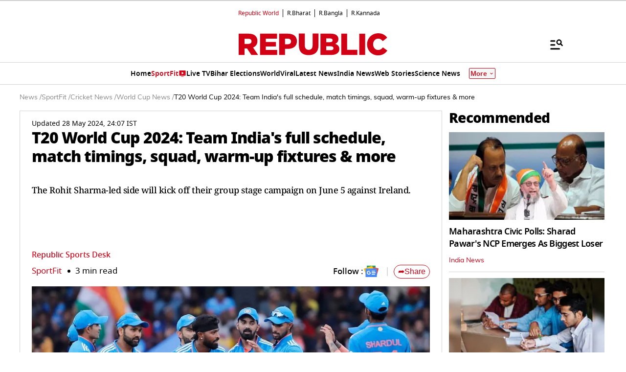

--- FILE ---
content_type: text/html; charset=utf-8
request_url: https://www.google.com/recaptcha/api2/aframe
body_size: 153
content:
<!DOCTYPE HTML><html><head><meta http-equiv="content-type" content="text/html; charset=UTF-8"></head><body><script nonce="npMN9KFC4IpGy-K5MsD1jg">/** Anti-fraud and anti-abuse applications only. See google.com/recaptcha */ try{var clients={'sodar':'https://pagead2.googlesyndication.com/pagead/sodar?'};window.addEventListener("message",function(a){try{if(a.source===window.parent){var b=JSON.parse(a.data);var c=clients[b['id']];if(c){var d=document.createElement('img');d.src=c+b['params']+'&rc='+(localStorage.getItem("rc::a")?sessionStorage.getItem("rc::b"):"");window.document.body.appendChild(d);sessionStorage.setItem("rc::e",parseInt(sessionStorage.getItem("rc::e")||0)+1);localStorage.setItem("rc::h",'1768627719542');}}}catch(b){}});window.parent.postMessage("_grecaptcha_ready", "*");}catch(b){}</script></body></html>

--- FILE ---
content_type: application/javascript; charset=utf-8
request_url: https://fundingchoicesmessages.google.com/f/AGSKWxWPyq28eCWQaax2CR3cmhbN8qPyRii8YZKtGszE67FxRdG8xNywIYcVhqDzVGlu_IuUtEAMeCWBlePKaReKIpjZEvyDMY-U8uVZDdYt0amVBVMGu8pZUPXiiazpb64YbvoJx9EQMgM-vIm9decgLPMfIyxFLyL1R_fN0gMz92HHcA_6iWNxxAGQIEjB/_/dlfeatads./ads_manager./adblockDetector./adixs./2018-ads-
body_size: -1292
content:
window['22146231-4ef5-427a-a458-3758293659f2'] = true;